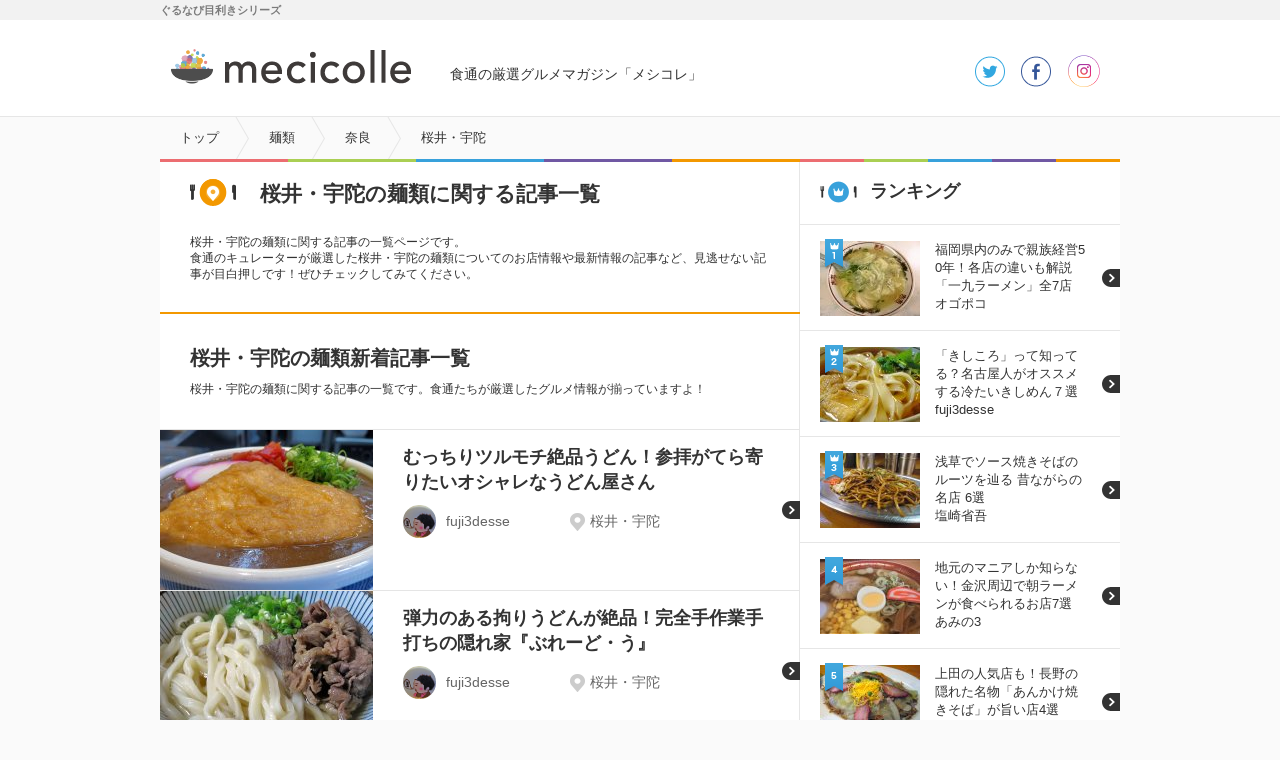

--- FILE ---
content_type: text/html
request_url: https://mecicolle.gnavi.co.jp/cat2/pref35/area556/
body_size: 58675
content:
<!DOCTYPE HTML>
<html lang="ja" dir="ltr">
<head>
<meta charset="utf-8" />
<meta name="viewport" content="width=device-width,user-scalable=no,initial-scale=1,maximum-scale=1" />
<title>桜井・宇陀の美味しい麺類 おすすめお店記事－メシコレ</title>
<meta name="description" content="食通グルメ達が「ここはオススメできる！」と太鼓判を押した、桜井・宇陀の美味しい麺類の紹介・お店記事です。「むっちりツルモチ絶品うどん！参拝がてら寄りたいオシャレなうどん屋さん」、「弾力のある拘りうどんが絶品！完全手作業手打ちの隠れ家『ぶれーど・う』」などのグルメ記事が掲載中です。"/>
<meta name="keywords" content="メシコレ,グルメ,グルメブログ,奈良,桜井・宇陀,麺類" />
<meta name="google-play-app" content="app-id=jp.co.gnavi.mecicolle"> 

<link rel="stylesheet" href="https://c-mecicolle.gnst.jp/css/common.css?1535593416" />
<link rel="stylesheet" href="https://c-mecicolle.gnst.jp/css/article.css?1539651809" />
<link rel="stylesheet" href="https://c-mecicolle.gnst.jp/css/sp_common.css?1530163534" />
<link rel="stylesheet" href="https://c-mecicolle.gnst.jp/css/sp_article.css?1542676884" />
<link rel="shortcut icon" href="https://c-mecicolle.gnst.jp/img/favicon.ico?1475547044">
<link rel="apple-touch-icon-precomposed" href="https://c-mecicolle.gnst.jp/files/apple-touch-icon-precomposed.png?1475547045">


<script src="//c-x.gnst.jp/jquery-1.8.3.js"></script>
<script src="https://c-mecicolle.gnst.jp/js/jquery.colorbox-min.js?1475547045"></script>
<script src="https://c-mecicolle.gnst.jp/js/social_count.js?1475547045"></script>

<meta property="og:title" content="桜井・宇陀の麺類に関する記事一覧 - メシコレ（mecicolle）" />
<meta property="og:type" content="website" />
<meta property="og:url" content="http://r.gnavi.co.jp/mecicolle/cat2/pref35/area556/" />
<meta property="og:image" content="https://c-mecicolle.gnst.jp/photo/report/04/bf/11607/11607_report_title_213_160.jpg?1509696005" />
<meta property="og:site_name" content="食通の厳選グルメマガジン「メシコレ」" />
<meta property="fb:app_id" content="1514919758742236" />
<!-- Begin Mieruca Embed Code -->
<script type="text/javascript" id="mierucajs" src="https://c-mecicolle.gnst.jp/js/mieruca.js?1484115219"></script>
<!-- End Mieruca Embed Code -->
<script src="//site.gnavi.co.jp/analysis/gtm_nt.js" async></script>
<script type="application/javascript" src="//anymind360.com/js/5086/ats.js"></script>
</head>
<body id="articleIndex">
<!-- facebook-jssdk -->
<div id="fb-root"></div>
<script src="https://c-mecicolle.gnst.jp/js/facebookJssdk.js?1530752884"></script>
<!-- /facebook-jssdk -->

	<!-- header -->
	<header>
<div id="header" class="header cx">
    <div id="mekiki">
         <div id="mekiki-in">ぐるなび目利きシリーズ</div>
    </div>
<div class="headerInner cx">
<div id="logo" class="cx"><a href="https://mecicolle.gnavi.co.jp/" class="cat scID" data-sc="logo"><img src="https://c-mecicolle.gnst.jp/img/cat_icon.png?1475547044" alt="メシコレ" title="メシコレ" /><span>mecicolle</span></a></div>
<p class="fc6">食通の厳選グルメマガジン「メシコレ」</p>

<div class="headerSns">
<ul>
<li class="tw"><a href="https://twitter.com/mecicolle" target="_blank">twitter</a></li>
<li class="fb"><a href="https://www.facebook.com/mecicolle" target="_blank">facebook</a></li>
<li class="instagram"><a href="https://www.instagram.com/mecicolle_gourmet/" target="_blank">instagram</a></li>
</ul>
</div>

<div>
    <div id="open-sb" class="open-sb-off">メニュー</div>
    <span class="displayAndroid navNew"></span>
</div>

</div>
<!-- /header --></div>
</header>
	<!-- /header -->

	<!-- sideMenu -->
<aside>
<div id="sideMenuWrap">
<div id="sideMenu">

	<div class="sideCat">
		<div class="osusume"><a href="#subOsusume" class="scID" data-sc="menu_recommend">おすすめ記事</a></div>
        <div class="osusume"><a href="https://mecicolle.gnavi.co.jp/cat1735/" class="scID" data-sc="menu_pickup">ピックアップ</a></div>
		<div class="newArrival"><a href="https://mecicolle.gnavi.co.jp/list/" class="scID" data-sc="menu_new">新着記事一覧</a></div>
		<div class="rank"><a href="#subRank" class="scID" data-sc="menu_ranking">ランキング</a></div>
		<div class="curator"><a href="https://mecicolle.gnavi.co.jp/curator/list/" class="scID" data-sc="menu_curator">キュレーター一覧</a></div>
	</div>

            <div class="sideCat">
            <h2>カテゴリ</h2>
                        <div class="arrow">
                <a href="https://mecicolle.gnavi.co.jp/cat1/">カフェ・スイーツ</a>
            </div>
                    <div class="arrow">
                <a href="https://mecicolle.gnavi.co.jp/cat2/">麺類</a>
            </div>
                    <div class="arrow">
                <a href="https://mecicolle.gnavi.co.jp/cat3/">和食</a>
            </div>
                    <div class="arrow">
                <a href="https://mecicolle.gnavi.co.jp/cat4/">イタリアン・フレンチ</a>
            </div>
                    <div class="arrow">
                <a href="https://mecicolle.gnavi.co.jp/cat5/">中華・エスニック</a>
            </div>
                    <div class="arrow">
                <a href="https://mecicolle.gnavi.co.jp/cat6/">肉料理</a>
            </div>
                    <div class="arrow">
                <a href="https://mecicolle.gnavi.co.jp/cat7/">魚料理</a>
            </div>
                    <div class="arrow">
                <a href="https://mecicolle.gnavi.co.jp/cat8/">お酒</a>
            </div>
                    <div class="arrow">
                <a href="https://mecicolle.gnavi.co.jp/cat9/">グルメイベント・フェス</a>
            </div>
                    <div class="arrow">
                <a href="https://mecicolle.gnavi.co.jp/cat10/">シチュエーション別グルメ</a>
            </div>
                    <div class="arrow">
                <a href="https://mecicolle.gnavi.co.jp/cat1735/">ピックアップ</a>
            </div>
                </div>
    
    <div class="sideCat">
        <h2>おすすめキーワード</h2>
        <ul class="tag cx">
            <li><a href="https://mecicolle.gnavi.co.jp/k49/">ランチ</a></li>
            <li><a href="https://mecicolle.gnavi.co.jp/k10/">ラーメン</a></li>
            <li><a href="https://mecicolle.gnavi.co.jp/k3/">パンケーキ</a></li>
            <li><a href="https://mecicolle.gnavi.co.jp/k42/">ビール</a></li>
        </ul>
    </div>

    <div class="sidePref">
        <h2>都道府県から記事を探す</h2>
        
                    <div class="arrow">
                <a href="https://mecicolle.gnavi.co.jp/pref1/">東京</a>
            </div>
            
            <dl class="borderB">
                            <dt>人気のエリア</dt>
                <dd>
                <ul class="tag cx">
                                            <li><a href="https://mecicolle.gnavi.co.jp/pref1/area2/">新宿</a></li>
                                            <li><a href="https://mecicolle.gnavi.co.jp/pref1/area1/">銀座</a></li>
                                            <li><a href="https://mecicolle.gnavi.co.jp/pref1/area6/">渋谷</a></li>
                                            <li><a href="https://mecicolle.gnavi.co.jp/pref1/area3/">恵比寿</a></li>
                                    </ul>
                </dd>
                        </dl>
                    <div class="arrow">
                <a href="https://mecicolle.gnavi.co.jp/pref3/">大阪</a>
            </div>
            
            <dl class="borderB">
                            <dt>人気のエリア</dt>
                <dd>
                <ul class="tag cx">
                                            <li><a href="https://mecicolle.gnavi.co.jp/pref3/area149/">梅田・大阪駅</a></li>
                                            <li><a href="https://mecicolle.gnavi.co.jp/pref3/area150/">なんば（難波）</a></li>
                                    </ul>
                </dd>
                        </dl>
                    <div class="arrow">
                <a href="https://mecicolle.gnavi.co.jp/pref10/">福岡</a>
            </div>
            
            <dl class="borderB">
                        </dl>
                    <div class="arrow">
                <a href="https://mecicolle.gnavi.co.jp/pref2/">神奈川</a>
            </div>
            
            <dl class="borderB">
                        </dl>
                    <div class="arrow">
                <a href="https://mecicolle.gnavi.co.jp/pref8/">千葉</a>
            </div>
            
            <dl class="borderB">
                        </dl>
                    <div class="arrow">
                <a href="https://mecicolle.gnavi.co.jp/pref4/">埼玉</a>
            </div>
            
            <dl class="borderB">
                        </dl>
                    <div class="arrow">
                <a href="https://mecicolle.gnavi.co.jp/pref5/">京都</a>
            </div>
            
            <dl class="borderB">
                        </dl>
                    <div class="arrow">
                <a href="https://mecicolle.gnavi.co.jp/pref6/">兵庫</a>
            </div>
            
            <dl class="borderB">
                        </dl>
                    <div class="arrow">
                <a href="https://mecicolle.gnavi.co.jp/pref24/">北海道</a>
            </div>
            
            <dl class="borderB">
                        </dl>
                    <div class="arrow">
                <a href="https://mecicolle.gnavi.co.jp/pref25/">青森</a>
            </div>
            
            <dl class="borderB">
                        </dl>
                    <div class="arrow">
                <a href="https://mecicolle.gnavi.co.jp/pref16/">秋田</a>
            </div>
            
            <dl class="borderB">
                        </dl>
                    <div class="arrow">
                <a href="https://mecicolle.gnavi.co.jp/pref17/">山形</a>
            </div>
            
            <dl class="borderB">
                        </dl>
                    <div class="arrow">
                <a href="https://mecicolle.gnavi.co.jp/pref26/">岩手</a>
            </div>
            
            <dl class="borderB">
                        </dl>
                    <div class="arrow">
                <a href="https://mecicolle.gnavi.co.jp/pref7/">宮城</a>
            </div>
            
            <dl class="borderB">
                        </dl>
                    <div class="arrow">
                <a href="https://mecicolle.gnavi.co.jp/pref27/">福島</a>
            </div>
            
            <dl class="borderB">
                        </dl>
                    <div class="arrow">
                <a href="https://mecicolle.gnavi.co.jp/pref18/">群馬</a>
            </div>
            
            <dl class="borderB">
                        </dl>
                    <div class="arrow">
                <a href="https://mecicolle.gnavi.co.jp/pref11/">栃木</a>
            </div>
            
            <dl class="borderB">
                        </dl>
                    <div class="arrow">
                <a href="https://mecicolle.gnavi.co.jp/pref12/">茨城</a>
            </div>
            
            <dl class="borderB">
                        </dl>
                    <div class="arrow">
                <a href="https://mecicolle.gnavi.co.jp/pref28/">新潟</a>
            </div>
            
            <dl class="borderB">
                        </dl>
                    <div class="arrow">
                <a href="https://mecicolle.gnavi.co.jp/pref19/">石川</a>
            </div>
            
            <dl class="borderB">
                        </dl>
                    <div class="arrow">
                <a href="https://mecicolle.gnavi.co.jp/pref29/">福井</a>
            </div>
            
            <dl class="borderB">
                        </dl>
                    <div class="arrow">
                <a href="https://mecicolle.gnavi.co.jp/pref30/">富山</a>
            </div>
            
            <dl class="borderB">
                        </dl>
                    <div class="arrow">
                <a href="https://mecicolle.gnavi.co.jp/pref9/">愛知</a>
            </div>
            
            <dl class="borderB">
                        </dl>
                    <div class="arrow">
                <a href="https://mecicolle.gnavi.co.jp/pref32/">岐阜</a>
            </div>
            
            <dl class="borderB">
                        </dl>
                    <div class="arrow">
                <a href="https://mecicolle.gnavi.co.jp/pref13/">静岡</a>
            </div>
            
            <dl class="borderB">
                        </dl>
                    <div class="arrow">
                <a href="https://mecicolle.gnavi.co.jp/pref33/">山梨</a>
            </div>
            
            <dl class="borderB">
                        </dl>
                    <div class="arrow">
                <a href="https://mecicolle.gnavi.co.jp/pref20/">長野</a>
            </div>
            
            <dl class="borderB">
                        </dl>
                    <div class="arrow">
                <a href="https://mecicolle.gnavi.co.jp/pref34/">滋賀</a>
            </div>
            
            <dl class="borderB">
                        </dl>
                    <div class="arrow">
                <a href="https://mecicolle.gnavi.co.jp/pref35/">奈良</a>
            </div>
            
            <dl class="borderB">
                        </dl>
                    <div class="arrow">
                <a href="https://mecicolle.gnavi.co.jp/pref21/">和歌山</a>
            </div>
            
            <dl class="borderB">
                        </dl>
                    <div class="arrow">
                <a href="https://mecicolle.gnavi.co.jp/pref31/">三重</a>
            </div>
            
            <dl class="borderB">
                        </dl>
                    <div class="arrow">
                <a href="https://mecicolle.gnavi.co.jp/pref36/">広島</a>
            </div>
            
            <dl class="borderB">
                        </dl>
                    <div class="arrow">
                <a href="https://mecicolle.gnavi.co.jp/pref37/">岡山</a>
            </div>
            
            <dl class="borderB">
                        </dl>
                    <div class="arrow">
                <a href="https://mecicolle.gnavi.co.jp/pref38/">山口</a>
            </div>
            
            <dl class="borderB">
                        </dl>
                    <div class="arrow">
                <a href="https://mecicolle.gnavi.co.jp/pref39/">島根</a>
            </div>
            
            <dl class="borderB">
                        </dl>
                    <div class="arrow">
                <a href="https://mecicolle.gnavi.co.jp/pref14/">鳥取</a>
            </div>
            
            <dl class="borderB">
                        </dl>
                    <div class="arrow">
                <a href="https://mecicolle.gnavi.co.jp/pref41/">香川</a>
            </div>
            
            <dl class="borderB">
                        </dl>
                    <div class="arrow">
                <a href="https://mecicolle.gnavi.co.jp/pref22/">愛媛</a>
            </div>
            
            <dl class="borderB">
                        </dl>
                    <div class="arrow">
                <a href="https://mecicolle.gnavi.co.jp/pref40/">徳島</a>
            </div>
            
            <dl class="borderB">
                        </dl>
                    <div class="arrow">
                <a href="https://mecicolle.gnavi.co.jp/pref42/">高知</a>
            </div>
            
            <dl class="borderB">
                        </dl>
                    <div class="arrow">
                <a href="https://mecicolle.gnavi.co.jp/pref43/">佐賀</a>
            </div>
            
            <dl class="borderB">
                        </dl>
                    <div class="arrow">
                <a href="https://mecicolle.gnavi.co.jp/pref45/">大分</a>
            </div>
            
            <dl class="borderB">
                        </dl>
                    <div class="arrow">
                <a href="https://mecicolle.gnavi.co.jp/pref23/">長崎</a>
            </div>
            
            <dl class="borderB">
                        </dl>
                    <div class="arrow">
                <a href="https://mecicolle.gnavi.co.jp/pref44/">熊本</a>
            </div>
            
            <dl class="borderB">
                        </dl>
                    <div class="arrow">
                <a href="https://mecicolle.gnavi.co.jp/pref46/">宮崎</a>
            </div>
            
            <dl class="borderB">
                        </dl>
                    <div class="arrow">
                <a href="https://mecicolle.gnavi.co.jp/pref47/">鹿児島</a>
            </div>
            
            <dl class="borderB">
                        </dl>
                    <div class="arrow">
                <a href="https://mecicolle.gnavi.co.jp/pref15/">沖縄</a>
            </div>
            
            <dl class="borderB">
                        </dl>
            </div>


</div>
</div>
</aside>
<!-- /sideMenu -->

<div id="mainContents">

	<nav>
		<div id="breadcrumbList">
			<div class="breadcrumbList cx">
				<ol>
					<li itemscope itemtype="http://data-vocabulary.org/Breadcrumb"><a itemprop="url" href="https://mecicolle.gnavi.co.jp/"><strong itemprop="title">トップ</strong></a></li>
					<li itemscope itemtype="http://data-vocabulary.org/Breadcrumb"><a itemprop="url" href="https://mecicolle.gnavi.co.jp/cat2/"><strong itemprop="title">麺類</strong></a></li>
					<li itemscope itemtype="http://data-vocabulary.org/Breadcrumb"><a itemprop="url" href="https://mecicolle.gnavi.co.jp/cat2/pref35/"><strong itemprop="title">奈良</strong></a></li>
					<li itemscope itemtype="http://data-vocabulary.org/Breadcrumb" class="last"><strong itemprop="title">桜井・宇陀</strong></li>
				</ol>
			</div>
		</div>
	</nav>
	<div id="wrapper" class="cx">
		<div class="cx">
			<div id="contents">
				<section>
					<div id="main" class="section lineL">
						<h1 class="categoryttlL al"><span class="area">桜井・宇陀の麺類に関する記事一覧</span></h1>
						<p id="tagRead">桜井・宇陀の麺類に関する記事の一覧ページです。<br>食通のキュレーターが厳選した桜井・宇陀の麺類についてのお店情報や最新情報の記事など、見逃せない記事が目白押しです！ぜひチェックしてみてください。</p>

                    <!-- 注目記事 -->

<!-- /注目記事 -->

                                            <div class="category-top-box">
                            <h2 class="category-top-box-title-s">桜井・宇陀の麺類新着記事一覧</h2>
                            <p>桜井・宇陀の麺類に関する記事の一覧です。食通たちが厳選したグルメ情報が揃っていますよ！</p>
                        </div>
                    
										<ul class="newArrivalList cx">
								<li>
		<a href="https://mecicolle.gnavi.co.jp/report/detail/11607/">
			<div class="inner">
							<div class="photo"><img src="https://c-mecicolle.gnst.jp/photo/report/04/bf/11607/11607_report_title_213_160.jpg?1509696005" alt="むっちりツルモチ絶品うどん！参拝がてら寄りたいオシャレなうどん屋さん" title="むっちりツルモチ絶品うどん！参拝がてら寄りたいオシャレなうどん屋さん" /></div>
				<div class="txt">
					<dl>
						<dt>むっちりツルモチ絶品うどん！参拝がてら寄りたいオシャレなうどん屋さん</dt>
						<dd class="cx">
							<div class="articleIndexCurator">
								<div class="curatorS">
									<img src="https://c-mecicolle.gnst.jp/photo/curator/66/7a/fmk3776/190_curator_150_150.jpg?1471403702" alt="fuji3desse" title="fuji3desse" />
								</div>
								<div class="curatorName">
									<p class="name">fuji3desse</p>
								</div>
							</div>
															<div class="mainArea">
									桜井・宇陀								</div>
																				</dd>
					</dl>
				</div>
			</div>
		</a>
	</li>
		<li>
		<a href="https://mecicolle.gnavi.co.jp/report/detail/11493/">
			<div class="inner">
							<div class="photo"><img src="https://c-mecicolle.gnst.jp/photo/report/76/ca/11493/11493_report_title_213_160.jpg?1511160311" alt="弾力のある拘りうどんが絶品！完全手作業手打ちの隠れ家『ぶれーど・う』" title="弾力のある拘りうどんが絶品！完全手作業手打ちの隠れ家『ぶれーど・う』" /></div>
				<div class="txt">
					<dl>
						<dt>弾力のある拘りうどんが絶品！完全手作業手打ちの隠れ家『ぶれーど・う』</dt>
						<dd class="cx">
							<div class="articleIndexCurator">
								<div class="curatorS">
									<img src="https://c-mecicolle.gnst.jp/photo/curator/66/7a/fmk3776/190_curator_150_150.jpg?1471403702" alt="fuji3desse" title="fuji3desse" />
								</div>
								<div class="curatorName">
									<p class="name">fuji3desse</p>
								</div>
							</div>
															<div class="mainArea">
									桜井・宇陀								</div>
																				</dd>
					</dl>
				</div>
			</div>
		</a>
	</li>
	
						</ul>

						
							<div id="paging"><dl><dd><ol><li><strong>1</strong></li></ol></dd></dl></div>
						

					<!-- main --></div>
				</section>
										<div class="relatedTagArea">
						<div class="relatedTag relatedTag-pc"><p>エリアを変更する</p><ul class="cx"><li><a href="https://mecicolle.gnavi.co.jp/cat2/pref35/area290/">奈良市</a></li><li><a href="https://mecicolle.gnavi.co.jp/cat2/pref35/area337/">生駒</a></li><li><a href="https://mecicolle.gnavi.co.jp/cat2/pref35/area371/">王寺・広陵・香芝</a></li></ul></div><div class="relatedTag relatedTag-sp"><p><span>エリアを変更する</span></p><ul class="cx"><li><a href="https://mecicolle.gnavi.co.jp/cat2/pref35/area290/">奈良市</a></li><li><a href="https://mecicolle.gnavi.co.jp/cat2/pref35/area337/">生駒</a></li><li><a href="https://mecicolle.gnavi.co.jp/cat2/pref35/area371/">王寺・広陵・香芝</a></li></ul></div>

						<div class="relatedTag relatedTag-pc"><p>桜井・宇陀の麺類に関するキーワード</p><ul class="cx"><li><a href="https://mecicolle.gnavi.co.jp/k16/pref35/area556/">うどん</a></li></ul></div><div class="relatedTag relatedTag-sp"><p><span>桜井・宇陀の麺類に関するキーワード</span></p><ul class="cx"><li><a href="https://mecicolle.gnavi.co.jp/k16/pref35/area556/">うどん</a></li></ul></div>

					</div>
														<div id="toCategoryList">
						<a href="https://mecicolle.gnavi.co.jp/cat2/">麺類一覧に戻る</a>
					</div>
					<div id="toCategoryList">
						<a href="https://mecicolle.gnavi.co.jp/pref35/area556/">桜井・宇陀一覧に戻る</a>
					</div>
				</div>

				<aside>
				<div id="sub" class="aside">
				<section class="bannerList js-bannerListWrap lineS pc__contnet">
    <ul class="js-bannerList"></ul>
</section>

<section>
<div id="subRank" class="section lineS">
<h1 class="rankttlS"><span>ランキング</span></h1>

<ul class="rankList cx">
<li class="rank1">
<a href="https://mecicolle.gnavi.co.jp/report/detail/13621/">
<div class="cx">
<p class="photo"><span>1位</span><img src="https://c-mecicolle.gnst.jp/photo/report/72/a1/13621/13621_report_title_100_75.jpg?1549528207" alt="福岡県内のみで親族経営50年！各店の違いも解説「一九ラーメン」全7店" title="福岡県内のみで親族経営50年！各店の違いも解説「一九ラーメン」全7店" /></p>
<dl>
<dt>福岡県内のみで親族経営50年！各店の違いも解説「一九ラーメン」全7店</dt>
<dd>オゴポコ</dd>
</dl>
</div>
</a>
</li>
<li class="rank2">
<a href="https://mecicolle.gnavi.co.jp/report/detail/9196/">
<div class="cx">
<p class="photo"><span>2位</span><img src="https://c-mecicolle.gnst.jp/photo/report/c8/87/9196/9196_report_title_100_75.jpg?1506081615" alt="「きしころ」って知ってる？名古屋人がオススメする冷たいきしめん７選" title="「きしころ」って知ってる？名古屋人がオススメする冷たいきしめん７選" /></p>
<dl>
<dt>「きしころ」って知ってる？名古屋人がオススメする冷たいきしめん７選</dt>
<dd>fuji3desse</dd>
</dl>
</div>
</a>
</li>
<li class="rank3">
<a href="https://mecicolle.gnavi.co.jp/report/detail/5578/">
<div class="cx">
<p class="photo"><span>3位</span><img src="https://c-mecicolle.gnst.jp/photo/report/d2/5a/5578/5578_report_title_100_75.jpg?1414549805" alt="浅草でソース焼きそばのルーツを辿る 昔ながらの名店 6選" title="浅草でソース焼きそばのルーツを辿る 昔ながらの名店 6選" /></p>
<dl>
<dt>浅草でソース焼きそばのルーツを辿る 昔ながらの名店 6選</dt>
<dd>塩崎省吾</dd>
</dl>
</div>
</a>
</li>
<li class="rank4">
<a href="https://mecicolle.gnavi.co.jp/report/detail/12476/">
<div class="cx">
<p class="photo"><span>4位</span><img src="https://c-mecicolle.gnst.jp/photo/report/4f/6e/12476/12476_report_title_100_75.jpg?1554196503" alt="地元のマニアしか知らない！金沢周辺で朝ラーメンが食べられるお店7選" title="地元のマニアしか知らない！金沢周辺で朝ラーメンが食べられるお店7選" /></p>
<dl>
<dt>地元のマニアしか知らない！金沢周辺で朝ラーメンが食べられるお店7選</dt>
<dd>あみの3</dd>
</dl>
</div>
</a>
</li>
<li class="rank5">
<a href="https://mecicolle.gnavi.co.jp/report/detail/5785/">
<div class="cx">
<p class="photo"><span>5位</span><img src="https://c-mecicolle.gnst.jp/photo/report/51/42/5785/5785_report_title_100_75.jpg?1505270703" alt="上田の人気店も！長野の隠れた名物「あんかけ焼きそば」が旨い店4選" title="上田の人気店も！長野の隠れた名物「あんかけ焼きそば」が旨い店4選" /></p>
<dl>
<dt>上田の人気店も！長野の隠れた名物「あんかけ焼きそば」が旨い店4選</dt>
<dd>塩崎省吾</dd>
</dl>
</div>
</a>
</li>
</ul>
</div>
</section>

<section>
<div id="subOsusume" class="section lineS">
<h1 class="osusumettlS"><span>おすすめ記事</span></h1>

<div class="topSubArticle cx">
<a href="https://mecicolle.gnavi.co.jp/report/detail/14098/">
<div class="topSubArticleMain">
<p class="topSubArticlePhoto"><img src="https://c-mecicolle.gnst.jp/photo/report/13/16/14098/14098_report_title_320_240.jpg?1560821405" alt="名物メニューに飲み放題付で3500円！NYの人気店が横浜にオープン！" title="名物メニューに飲み放題付で3500円！NYの人気店が横浜にオープン！" /></p>
<div class="topArticleTitle"><p>名物メニューに飲み放題付で3500円！NYの人気店が横浜にオープン！</p>
<div class="icon-pr-wrap"><span class="icon-pr">PR</span></div>
</div>
</div>
<div class="topArticleCuratorS">
<div class="curatorS"><img src="https://c-mecicolle.gnst.jp/photo/curator/de/95/edit/89_curator_76_76.jpg?1502936102" alt="メシコレ編集部" title="メシコレ編集部" /></div>
<div class="curatorName">
<p class="title">名物メニューに飲み放題付で3500円！NYの人気店が横浜にオープン！</p>
<p class="name">メシコレ編集部</p>
</div>
<div class="icon-pr-wrap"><span class="icon-pr">PR</span></div>
</div>
</a>
<!-- /topSubArticle --></div>
<div class="topSubArticle cx">
<a href="https://mecicolle.gnavi.co.jp/report/detail/14089/">
<div class="topSubArticleMain">
<p class="topSubArticlePhoto"><img src="https://c-mecicolle.gnst.jp/photo/report/f1/3b/14089/14089_report_title_320_240.jpg?1562320805" alt="お酒が飲めなくてもOK！まるでカクテルな「モクテル」と楽しむグルメ" title="お酒が飲めなくてもOK！まるでカクテルな「モクテル」と楽しむグルメ" /></p>
<div class="topArticleTitle"><p>お酒が飲めなくてもOK！まるでカクテルな「モクテル」と楽しむグルメ</p>
<div class="icon-pr-wrap"><span class="icon-pr">PR</span></div>
</div>
</div>
<div class="topArticleCuratorS">
<div class="curatorS"><img src="https://c-mecicolle.gnst.jp/photo/curator/de/95/edit/89_curator_76_76.jpg?1502936102" alt="メシコレ編集部" title="メシコレ編集部" /></div>
<div class="curatorName">
<p class="title">お酒が飲めなくてもOK！まるでカクテルな「モクテル」と楽しむグルメ</p>
<p class="name">メシコレ編集部</p>
</div>
<div class="icon-pr-wrap"><span class="icon-pr">PR</span></div>
</div>
</a>
<!-- /topSubArticle --></div>
<div class="topSubArticle cx">
<a href="https://mecicolle.gnavi.co.jp/report/detail/14073/">
<div class="topSubArticleMain">
<p class="topSubArticlePhoto"><img src="https://c-mecicolle.gnst.jp/photo/report/27/23/14073/14073_report_title_320_240.jpg?1561167003" alt="2時間で売り切れる！ラーメン好きが列をなす透明な豚骨スープのラーメン" title="2時間で売り切れる！ラーメン好きが列をなす透明な豚骨スープのラーメン" /></p>
<div class="topArticleTitle"><p>2時間で売り切れる！ラーメン好きが列をなす透明な豚骨スープのラーメン</p>
</div>
</div>
<div class="topArticleCuratorS">
<div class="curatorS"><img src="https://c-mecicolle.gnst.jp/photo/curator/24/eb/aosan1968/225_curator_76_76.jpg?1511847902" alt="あおさん" title="あおさん" /></div>
<div class="curatorName">
<p class="title">2時間で売り切れる！ラーメン好きが列をなす透明な豚骨スープのラーメン</p>
<p class="name">あおさん</p>
</div>
</div>
</a>
<!-- /topSubArticle --></div>
<div class="topSubArticle cx">
<a href="https://mecicolle.gnavi.co.jp/report/detail/12414/">
<div class="topSubArticleMain">
<p class="topSubArticlePhoto"><img src="https://c-mecicolle.gnst.jp/photo/report/70/92/12414/12414_report_title_320_240.jpg?1561622404" alt="親父のTwitter必見！日替わり「メガ盛海鮮丼」がお得すぎる居酒屋" title="親父のTwitter必見！日替わり「メガ盛海鮮丼」がお得すぎる居酒屋" /></p>
<div class="topArticleTitle"><p>親父のTwitter必見！日替わり「メガ盛海鮮丼」がお得すぎる居酒屋</p>
</div>
</div>
<div class="topArticleCuratorS">
<div class="curatorS"><img src="https://c-mecicolle.gnst.jp/photo/curator/d4/25/moja6969/214_curator_76_76.jpg?1558484101" alt="moja" title="moja" /></div>
<div class="curatorName">
<p class="title">親父のTwitter必見！日替わり「メガ盛海鮮丼」がお得すぎる居酒屋</p>
<p class="name">moja</p>
</div>
</div>
</a>
<!-- /topSubArticle --></div>
<div class="topSubArticle cx">
<a href="https://mecicolle.gnavi.co.jp/report/detail/14079/">
<div class="topSubArticleMain">
<p class="topSubArticlePhoto"><img src="https://c-mecicolle.gnst.jp/photo/report/e6/4c/14079/14079_report_title_320_240.jpg?1561622406" alt="鶏料理の無限の可能性を感じる…！鶏肉を変幻自在に調理する『鶏くるり』" title="鶏料理の無限の可能性を感じる…！鶏肉を変幻自在に調理する『鶏くるり』" /></p>
<div class="topArticleTitle"><p>鶏料理の無限の可能性を感じる…！鶏肉を変幻自在に調理する『鶏くるり』</p>
</div>
</div>
<div class="topArticleCuratorS">
<div class="curatorS"><img src="https://c-mecicolle.gnst.jp/photo/curator/8f/f3/joe/64_curator_76_76.jpg?1511157602" alt="矢吹純（JOE）" title="矢吹純（JOE）" /></div>
<div class="curatorName">
<p class="title">鶏料理の無限の可能性を感じる…！鶏肉を変幻自在に調理する『鶏くるり』</p>
<p class="name">矢吹純（JOE）</p>
</div>
</div>
</a>
<!-- /topSubArticle --></div>
<div class="topSubArticle cx">
<a href="https://mecicolle.gnavi.co.jp/report/detail/14069/">
<div class="topSubArticleMain">
<p class="topSubArticlePhoto"><img src="https://c-mecicolle.gnst.jp/photo/report/75/14/14069/14069_report_title_320_240.jpg?1561536005" alt="札幌から1時間半かけていく価値あり！秘境で味わえる「スパイスカレー」" title="札幌から1時間半かけていく価値あり！秘境で味わえる「スパイスカレー」" /></p>
<div class="topArticleTitle"><p>札幌から1時間半かけていく価値あり！秘境で味わえる「スパイスカレー」</p>
</div>
</div>
<div class="topArticleCuratorS">
<div class="curatorS"><img src="https://c-mecicolle.gnst.jp/photo/curator/4f/87/nao/202_curator_76_76.jpg?1557801901" alt="nao@hokkaido" title="nao@hokkaido" /></div>
<div class="curatorName">
<p class="title">札幌から1時間半かけていく価値あり！秘境で味わえる「スパイスカレー」</p>
<p class="name">nao@hokkaido</p>
</div>
</div>
</a>
<!-- /topSubArticle --></div>
<div class="topSubArticle cx">
<a href="https://mecicolle.gnavi.co.jp/report/detail/13882/">
<div class="topSubArticleMain">
<p class="topSubArticlePhoto"><img src="https://c-mecicolle.gnst.jp/photo/report/b7/cd/13882/13882_report_title_320_240.jpg?1556092804" alt="焼肉にステーキ・とんかつ！お財布に優しく美味しい肉料理が味わえる6軒" title="焼肉にステーキ・とんかつ！お財布に優しく美味しい肉料理が味わえる6軒" /></p>
<div class="topArticleTitle"><p>焼肉にステーキ・とんかつ！お財布に優しく美味しい肉料理が味わえる6軒</p>
</div>
</div>
<div class="topArticleCuratorS">
<div class="curatorS"><img src="https://c-mecicolle.gnst.jp/photo/curator/de/95/edit/89_curator_76_76.jpg?1502936102" alt="メシコレ編集部" title="メシコレ編集部" /></div>
<div class="curatorName">
<p class="title">焼肉にステーキ・とんかつ！お財布に優しく美味しい肉料理が味わえる6軒</p>
<p class="name">メシコレ編集部</p>
</div>
</div>
</a>
<!-- /topSubArticle --></div>
<div class="topSubArticle cx">
<a href="https://mecicolle.gnavi.co.jp/report/detail/13979/">
<div class="topSubArticleMain">
<p class="topSubArticlePhoto"><img src="https://c-mecicolle.gnst.jp/photo/report/d3/63/13979/13979_report_title_320_240.jpg?1558512004" alt="池袋でひとりごはんにオススメの6軒！一人飲みにラーメン・イタリアンも" title="池袋でひとりごはんにオススメの6軒！一人飲みにラーメン・イタリアンも" /></p>
<div class="topArticleTitle"><p>池袋でひとりごはんにオススメの6軒！一人飲みにラーメン・イタリアンも</p>
</div>
</div>
<div class="topArticleCuratorS">
<div class="curatorS"><img src="https://c-mecicolle.gnst.jp/photo/curator/de/95/edit/89_curator_76_76.jpg?1502936102" alt="メシコレ編集部" title="メシコレ編集部" /></div>
<div class="curatorName">
<p class="title">池袋でひとりごはんにオススメの6軒！一人飲みにラーメン・イタリアンも</p>
<p class="name">メシコレ編集部</p>
</div>
</div>
</a>
<!-- /topSubArticle --></div>

</div>
</section>

<!-- 注目記事(PR) -->
<section>
<div class="section lineS" id="subRank">
  <h1 class="noticeTtl"><span>注目記事</span></h1>
  <ul class="rankList cx">
    <li><a href="https://mecicolle.gnavi.co.jp/report/detail/14098/">
        <div class="cx">
          <p class="photo"><img src="https://c-mecicolle.gnst.jp/photo/report/13/16/14098/14098_report_title_100_75.jpg?1560821405" alt="名物メニューに飲み放題付で3500円！NYの人気店が横浜にオープン！" title="名物メニューに飲み放題付で3500円！NYの人気店が横浜にオープン！" /></p>
          <dl>
            <dt>名物メニューに飲み放題付で3500円！NYの人気店が横浜にオープン！</dt>
            <dd>メシコレ編集部</dd>
            <dd>
              <div class="icon-pr-wrap"><span class="icon-pr">PR</span></div>
            </dd>
          </dl>
        </div></a></li>
  </ul>
</div>
</section>
<!-- /注目記事(PR) -->

<section>
<div id="subCurator" class="section lineS">
<h1 class="curatorttlS"><span>おすすめキュレーター</span></h1>

<ul class="cx">
<li><a href="https://mecicolle.gnavi.co.jp/curator/nori-maga/"><img src="https://c-mecicolle.gnst.jp/photo/curator/5a/bf/nori-maga/229_curator_76_76.jpg?1566202501" alt="のりたろう" title="のりたろう" /><span>のりたろう</span></a></li>
<li><a href="https://mecicolle.gnavi.co.jp/curator/kuronekocafe/"><img src="https://c-mecicolle.gnst.jp/photo/curator/26/ad/kuronekocafe/66_curator_76_76.jpg?1550034902" alt="ミスター黒猫" title="ミスター黒猫" /><span>ミスター黒猫</span></a></li>
<li><a href="https://mecicolle.gnavi.co.jp/curator/tacchans-pcc/"><img src="https://c-mecicolle.gnst.jp/photo/curator/ae/02/tacchans-pcc/54_curator_76_76.jpg?1434625202" alt="たっちゃんずパンケーキ部" title="たっちゃんずパンケーキ部" /><span>たっちゃんずパンケーキ部</span></a></li>
<li><a href="https://mecicolle.gnavi.co.jp/curator/rawota/"><img src="https://c-mecicolle.gnst.jp/photo/curator/d4/3c/rawota/55_curator_76_76.jpg?1504140315" alt="山本剛志" title="山本剛志" /><span>山本剛志</span></a></li>
<li><a href="https://mecicolle.gnavi.co.jp/curator/hmatsu/"><img src="https://c-mecicolle.gnst.jp/photo/curator/86/f0/hmatsu/51_curator_76_76.jpg?1514363402" alt="カレー細胞（H.Matsu）" title="カレー細胞（H.Matsu）" /><span>カレー細胞（H.Matsu）</span></a></li>
<li><a href="https://mecicolle.gnavi.co.jp/curator/kanpainayu/"><img src="https://c-mecicolle.gnst.jp/photo/curator/8f/b1/kanpainayu/58_curator_76_76.jpg?1507011047" alt="塩見なゆ" title="塩見なゆ" /><span>塩見なゆ</span></a></li>
<li><a href="https://mecicolle.gnavi.co.jp/curator/kazukazu/"><img src="https://c-mecicolle.gnst.jp/photo/curator/95/bf/kazukazu/88_curator_76_76.jpg?1503310501" alt="kazukazu" title="kazukazu" /><span>kazukazu</span></a></li>
<li><a href="https://mecicolle.gnavi.co.jp/curator/kie/"><img src="https://c-mecicolle.gnst.jp/photo/curator/27/f0/kie/110_curator_76_76.jpg?1529976602" alt="KIE" title="KIE" /><span>KIE</span></a></li>
<li><a href="https://mecicolle.gnavi.co.jp/curator/tonaka1969/"><img src="https://c-mecicolle.gnst.jp/photo/curator/14/77/tonaka1969/156_curator_76_76.jpg?1467599402" alt="レインボー" title="レインボー" /><span>レインボー</span></a></li>
<li><a href="https://mecicolle.gnavi.co.jp/curator/89004v/"><img src="https://c-mecicolle.gnst.jp/photo/curator/fb/62/89004v/208_curator_76_76.jpg?1503879303" alt="nori" title="nori" /><span>nori</span></a></li>
<li><a href="https://mecicolle.gnavi.co.jp/curator/charagourme/"><img src="https://c-mecicolle.gnst.jp/photo/curator/18/b4/charagourme/192_curator_76_76.jpg?1472176802" alt="チャラ" title="チャラ" /><span>チャラ</span></a></li>
<li><a href="https://mecicolle.gnavi.co.jp/curator/jonny/"><img src="https://c-mecicolle.gnst.jp/photo/curator/17/f1/jonny/167_curator_76_76.jpg?1509335101" alt="InazumaJohnny" title="InazumaJohnny" /><span>InazumaJohnny</span></a></li>
<li><a href="https://mecicolle.gnavi.co.jp/curator/mosaotv/"><img src="https://c-mecicolle.gnst.jp/photo/curator/68/3a/mosaotv/161_curator_76_76.jpg?1434088803" alt="モサオ" title="モサオ" /><span>モサオ</span></a></li>
<li><a href="https://mecicolle.gnavi.co.jp/curator/aminosan111/"><img src="https://c-mecicolle.gnst.jp/photo/curator/3e/b6/aminosan111/218_curator_76_76.jpg?1523846701" alt="あみの3" title="あみの3" /><span>あみの3</span></a></li>
<li><a href="https://mecicolle.gnavi.co.jp/curator/benkichi-7/"><img src="https://c-mecicolle.gnst.jp/photo/curator/e8/53/benkichi-7/174_curator_76_76.jpg?1503879303" alt="べんきちどんぶり" title="べんきちどんぶり" /><span>べんきちどんぶり</span></a></li>
<li><a href="https://mecicolle.gnavi.co.jp/curator/sillybubly/"><img src="https://c-mecicolle.gnst.jp/photo/curator/21/46/sillybubly/154_curator_76_76.jpg?1527732901" alt="まいたん" title="まいたん" /><span>まいたん</span></a></li>
</ul>

<div class="moreCuratorBtn"><a href="https://mecicolle.gnavi.co.jp/curator/list/">キュレーター一覧</a></div>
</div>
</section>

<section>
<div id="subArticleCategory" class="section lineS">
<h1 class="articleCategoryttlS"><span>カテゴリ</span></h1>

<ul class="articleCategoryArea cx">
<li><a href="https://mecicolle.gnavi.co.jp/cat1/">カフェ・スイーツ</a></li>
<li><a href="https://mecicolle.gnavi.co.jp/cat2/">麺類</a></li>
<li><a href="https://mecicolle.gnavi.co.jp/cat3/">和食</a></li>
<li><a href="https://mecicolle.gnavi.co.jp/cat4/">イタリアン・フレンチ</a></li>
<li><a href="https://mecicolle.gnavi.co.jp/cat5/">中華・エスニック</a></li>
<li><a href="https://mecicolle.gnavi.co.jp/cat6/">肉料理</a></li>
<li><a href="https://mecicolle.gnavi.co.jp/cat7/">魚料理</a></li>
<li><a href="https://mecicolle.gnavi.co.jp/cat8/">お酒</a></li>
<li><a href="https://mecicolle.gnavi.co.jp/cat9/">グルメイベント・フェス</a></li>
<li><a href="https://mecicolle.gnavi.co.jp/cat10/">シチュエーション別グルメ</a></li>
<li><a href="https://mecicolle.gnavi.co.jp/cat1735/">ピックアップ</a></li>
</ul>

</div>
</section>

<section class="bannerList js-bannerListWrap sp__contnet">
    <ul class="js-bannerList"></ul>
</section>



<section>
<div id="subCategory" class="section">
<h1 class="categoryttlS"><span>おすすめキーワード</span></h1>

<ul class="tag cx">
<li><a href="https://mecicolle.gnavi.co.jp/k49/">ランチ</a></li>
<li><a href="https://mecicolle.gnavi.co.jp/k10/">ラーメン</a></li>
<li><a href="https://mecicolle.gnavi.co.jp/k3/">パンケーキ</a></li>
<li><a href="https://mecicolle.gnavi.co.jp/k42/">ビール</a></li>
</ul>

</div>
</section>
    
<section>
    
    <div id="subPrefCategory" class="section">
        <h1 class="prefCategoryttlS"><span>都道府県から記事を探す</span></h1>

                <div class="pref ">
                    <a href="https://mecicolle.gnavi.co.jp/pref1/">東京</a>
                </div>
                
                <dl>
                                        <dt>人気のエリア</dt>
                    <dd>
                        <ul class="tag cx">
                                                        <li><a href="https://mecicolle.gnavi.co.jp/pref1/area2/">新宿</a></li>
                                                        <li><a href="https://mecicolle.gnavi.co.jp/pref1/area1/">銀座</a></li>
                                                        <li><a href="https://mecicolle.gnavi.co.jp/pref1/area6/">渋谷</a></li>
                                                        <li><a href="https://mecicolle.gnavi.co.jp/pref1/area3/">恵比寿</a></li>
                                                    </ul>
                    </dd>
                                    </dl>
                
                <div class="pref ">
                    <a href="https://mecicolle.gnavi.co.jp/pref3/">大阪</a>
                </div>
                
                <dl>
                                        <dt>人気のエリア</dt>
                    <dd>
                        <ul class="tag cx">
                                                        <li><a href="https://mecicolle.gnavi.co.jp/pref3/area149/">梅田・大阪駅</a></li>
                                                        <li><a href="https://mecicolle.gnavi.co.jp/pref3/area150/">なんば（難波）</a></li>
                                                    </ul>
                    </dd>
                                    </dl>
                
                <div class="pref border">
                    <a href="https://mecicolle.gnavi.co.jp/pref10/">福岡</a>
                </div>
                
                <dl>
                                    </dl>
                
                <div class="pref border">
                    <a href="https://mecicolle.gnavi.co.jp/pref2/">神奈川</a>
                </div>
                
                <dl>
                                    </dl>
                
                <div class="pref border">
                    <a href="https://mecicolle.gnavi.co.jp/pref8/">千葉</a>
                </div>
                
                <dl>
                                    </dl>
                
                <div class="pref border">
                    <a href="https://mecicolle.gnavi.co.jp/pref4/">埼玉</a>
                </div>
                
                <dl>
                                    </dl>
                
                <div class="pref border">
                    <a href="https://mecicolle.gnavi.co.jp/pref5/">京都</a>
                </div>
                
                <dl>
                                    </dl>
                
                <div class="pref border">
                    <a href="https://mecicolle.gnavi.co.jp/pref6/">兵庫</a>
                </div>
                
                <dl>
                                    </dl>
                
                <div class="pref border">
                    <a href="https://mecicolle.gnavi.co.jp/pref24/">北海道</a>
                </div>
                
                <dl>
                                    </dl>
                
                <div class="pref border">
                    <a href="https://mecicolle.gnavi.co.jp/pref25/">青森</a>
                </div>
                
                <dl>
                                    </dl>
                
                <div class="pref border">
                    <a href="https://mecicolle.gnavi.co.jp/pref16/">秋田</a>
                </div>
                
                <dl>
                                    </dl>
                
                <div class="pref border">
                    <a href="https://mecicolle.gnavi.co.jp/pref17/">山形</a>
                </div>
                
                <dl>
                                    </dl>
                
                <div class="pref border">
                    <a href="https://mecicolle.gnavi.co.jp/pref26/">岩手</a>
                </div>
                
                <dl>
                                    </dl>
                
                <div class="pref border">
                    <a href="https://mecicolle.gnavi.co.jp/pref7/">宮城</a>
                </div>
                
                <dl>
                                    </dl>
                
                <div class="pref border">
                    <a href="https://mecicolle.gnavi.co.jp/pref27/">福島</a>
                </div>
                
                <dl>
                                    </dl>
                
                <div class="pref border">
                    <a href="https://mecicolle.gnavi.co.jp/pref18/">群馬</a>
                </div>
                
                <dl>
                                    </dl>
                
                <div class="pref border">
                    <a href="https://mecicolle.gnavi.co.jp/pref11/">栃木</a>
                </div>
                
                <dl>
                                    </dl>
                
                <div class="pref border">
                    <a href="https://mecicolle.gnavi.co.jp/pref12/">茨城</a>
                </div>
                
                <dl>
                                    </dl>
                
                <div class="pref border">
                    <a href="https://mecicolle.gnavi.co.jp/pref28/">新潟</a>
                </div>
                
                <dl>
                                    </dl>
                
                <div class="pref border">
                    <a href="https://mecicolle.gnavi.co.jp/pref19/">石川</a>
                </div>
                
                <dl>
                                    </dl>
                
                <div class="pref border">
                    <a href="https://mecicolle.gnavi.co.jp/pref29/">福井</a>
                </div>
                
                <dl>
                                    </dl>
                
                <div class="pref border">
                    <a href="https://mecicolle.gnavi.co.jp/pref30/">富山</a>
                </div>
                
                <dl>
                                    </dl>
                
                <div class="pref border">
                    <a href="https://mecicolle.gnavi.co.jp/pref9/">愛知</a>
                </div>
                
                <dl>
                                    </dl>
                
                <div class="pref border">
                    <a href="https://mecicolle.gnavi.co.jp/pref32/">岐阜</a>
                </div>
                
                <dl>
                                    </dl>
                
                <div class="pref border">
                    <a href="https://mecicolle.gnavi.co.jp/pref13/">静岡</a>
                </div>
                
                <dl>
                                    </dl>
                
                <div class="pref border">
                    <a href="https://mecicolle.gnavi.co.jp/pref33/">山梨</a>
                </div>
                
                <dl>
                                    </dl>
                
                <div class="pref border">
                    <a href="https://mecicolle.gnavi.co.jp/pref20/">長野</a>
                </div>
                
                <dl>
                                    </dl>
                
                <div class="pref border">
                    <a href="https://mecicolle.gnavi.co.jp/pref34/">滋賀</a>
                </div>
                
                <dl>
                                    </dl>
                
                <div class="pref border">
                    <a href="https://mecicolle.gnavi.co.jp/pref35/">奈良</a>
                </div>
                
                <dl>
                                    </dl>
                
                <div class="pref border">
                    <a href="https://mecicolle.gnavi.co.jp/pref21/">和歌山</a>
                </div>
                
                <dl>
                                    </dl>
                
                <div class="pref border">
                    <a href="https://mecicolle.gnavi.co.jp/pref31/">三重</a>
                </div>
                
                <dl>
                                    </dl>
                
                <div class="pref border">
                    <a href="https://mecicolle.gnavi.co.jp/pref36/">広島</a>
                </div>
                
                <dl>
                                    </dl>
                
                <div class="pref border">
                    <a href="https://mecicolle.gnavi.co.jp/pref37/">岡山</a>
                </div>
                
                <dl>
                                    </dl>
                
                <div class="pref border">
                    <a href="https://mecicolle.gnavi.co.jp/pref38/">山口</a>
                </div>
                
                <dl>
                                    </dl>
                
                <div class="pref border">
                    <a href="https://mecicolle.gnavi.co.jp/pref39/">島根</a>
                </div>
                
                <dl>
                                    </dl>
                
                <div class="pref border">
                    <a href="https://mecicolle.gnavi.co.jp/pref14/">鳥取</a>
                </div>
                
                <dl>
                                    </dl>
                
                <div class="pref border">
                    <a href="https://mecicolle.gnavi.co.jp/pref41/">香川</a>
                </div>
                
                <dl>
                                    </dl>
                
                <div class="pref border">
                    <a href="https://mecicolle.gnavi.co.jp/pref22/">愛媛</a>
                </div>
                
                <dl>
                                    </dl>
                
                <div class="pref border">
                    <a href="https://mecicolle.gnavi.co.jp/pref40/">徳島</a>
                </div>
                
                <dl>
                                    </dl>
                
                <div class="pref border">
                    <a href="https://mecicolle.gnavi.co.jp/pref42/">高知</a>
                </div>
                
                <dl>
                                    </dl>
                
                <div class="pref border">
                    <a href="https://mecicolle.gnavi.co.jp/pref43/">佐賀</a>
                </div>
                
                <dl>
                                    </dl>
                
                <div class="pref border">
                    <a href="https://mecicolle.gnavi.co.jp/pref45/">大分</a>
                </div>
                
                <dl>
                                    </dl>
                
                <div class="pref border">
                    <a href="https://mecicolle.gnavi.co.jp/pref23/">長崎</a>
                </div>
                
                <dl>
                                    </dl>
                
                <div class="pref border">
                    <a href="https://mecicolle.gnavi.co.jp/pref44/">熊本</a>
                </div>
                
                <dl>
                                    </dl>
                
                <div class="pref border">
                    <a href="https://mecicolle.gnavi.co.jp/pref46/">宮崎</a>
                </div>
                
                <dl>
                                    </dl>
                
                <div class="pref border">
                    <a href="https://mecicolle.gnavi.co.jp/pref47/">鹿児島</a>
                </div>
                
                <dl>
                                    </dl>
                
                <div class="pref border">
                    <a href="https://mecicolle.gnavi.co.jp/pref15/">沖縄</a>
                </div>
                
                <dl>
                                    </dl>
                
                
    </div>
</section>



<section>
<div id="subBtns" class="section">
</div>
</section>

				</div>
				</aside>

			</div>
		<div id="pageTop"><a href="#page"><span>↑</span></a></div>
	<!-- wrapper --></div>

<!-- footer -->
<div id="mecicolleFollow">
<div class="inner">
<p>メシコレのアカウントをフォロー</p>

<div id="footerSns-sp">
<ul>
<li class="tw"><a href="https://twitter.com/mecicolle" target="_blank">twitter</a></li>
<li class="fb"><a href="https://www.facebook.com/mecicolle" target="_blank">facebook</a></li>
<li class="instagram"><a href="https://www.instagram.com/mecicolle_gourmet/" target="_blank">instagram</a></li>
</ul>
</div>


<div id="footerSnsWidget">
<ul class="cx">
<li id="fbWidget"><div class="fb-page" data-href="https://www.facebook.com/mecicolle" data-tabs="timeline" data-width="300" data-height="360" data-hide-cover="false" data-show-facepile="false"><div class="fb-xfbml-parse-ignore"><blockquote cite="https://www.facebook.com/mecicolle"><a href="https://www.facebook.com/mecicolle">メシコレ</a></blockquote></div></div></li>

<li id="twWidget"><a class="twitter-timeline"  href="https://twitter.com/mecicolle" height="360" data-chrome="nofooter">@mecicolle からのツイート</a>
<script>!function(d,s,id){var js,fjs=d.getElementsByTagName(s)[0],p=/^http:/.test(d.location)?'http':'https';if(!d.getElementById(id)){js=d.createElement(s);js.id=id;js.src=p+"://platform.twitter.com/widgets.js";fjs.parentNode.insertBefore(js,fjs);}}(document,"script","twitter-wjs");</script>
</li>

<li id="instagramWidget">
<a href="https://www.instagram.com/mecicolle_gourmet/" target="_blank">
<img src="https://c-mecicolle.gnst.jp/img/instagram_failure.png?1504141868" width="300" height="376"></img>
</a>
</li>

</ul>
</div>

</div>
</div>
<footer>
<div id="footer" class="footer">
<div id="footerNav" class="cx">



<div class="inner">
<ul class="cx">
<li class="backHome"><a href="https://www.gnavi.co.jp/">ぐるなびHOME</a></li>
<li><a href="https://mecicolle.gnavi.co.jp/about.html">メシコレとは</a></li>
<li><a href="http://www.gnavi.co.jp/mekiki-series/" target="_blank">ぐるなび目利きシリーズ</a></li>
<!--<li><a href="#">利用規約</a></li>-->
<!--<li><a href="#">ヘルプ</a></li>-->
<li class="backHome-sp"><a href="https://www.gnavi.co.jp/">ぐるなびHOME</a></li>
</ul>
</div>

<address>Copyright&copy; Gurunavi, Inc. All rights reserved.</address>
</div>
<!-- footer --></div>
</footer>
<!-- /footer -->

<!-- mainContents --></div>

<script src="https://c-mecicolle.gnst.jp/js/script.js?1628129228"></script>
<script>
</script>

<!-- Yahoo! JAPAN -->
<script type="text/javascript">
  (function () {
    var tagjs = document.createElement("script");
    var s = document.getElementsByTagName("script")[0];
    tagjs.async = true;
    tagjs.src = "//s.yjtag.jp/tag.js#site=lFzW2Bn";
    s.parentNode.insertBefore(tagjs, s);
  }());
</script>
<noscript>
  <iframe src="//s.thebrighttag.com/iframe?c=lFzW2Bn" width="1" height="1" frameborder="0" scrolling="no" marginheight="0" marginwidth="0"></iframe>
</noscript>


<!-- / Yahoo! JAPAN -->
<script src="//site.gnavi.co.jp/analysis/ga_measure.js" async></script>
</body>
</html>


--- FILE ---
content_type: text/css
request_url: https://c-mecicolle.gnst.jp/css/article.css?1539651809
body_size: 4779
content:
@charset "utf-8";

/* =========================================================
	1.article
========================================================= */

.articleShare .twShare span,
.articleShare .fbShare span {
	background: url(../img/parts.png) no-repeat;
}

.articleShare .twShare span em,
.articleShare .fbShare span em{
	display: inline-block;
	*display: inline;
	*zoom: 1;
}

.articleShare .lineShare {
	display: none;
}

.articleMainPhoto {
	margin-bottom: 25px;
}

.articleMainPhoto-sp {
	display: none;
}

.mainTitle {
	font-size: 24px;
	font-weight: bold;
	line-height: 1.5;
}

.mainTitle,
.date {
	padding: 0 30px 15px;
}

.date span {
	padding: 0 10px;
	color: #cccccc;
}

.date .icon-pr {
	margin-left: 10px;
}

.mainDescription {
  background-color: #ededed;
  font-size: 12px;
  margin-bottom: 30px;
  line-height: 1.9;
  padding: 30px;
}

.mainDescriptionTitle {
  font-weight: 600;
  display: block;
  margin-bottom: 6px;
}

#main,
.articleCuratorCover,
.introduceShop,
.articleShare,
#contents .articleMatome.borderB,
.articleMatomeShop.borderB {
	border-bottom: 1px solid #e6e6e6;
}

.articleCurator {
	background: url(../img/arrow01.png) right center no-repeat;
	width:449px;
	float:left;
	border-right: 1px solid #e6e6e6;
}

.articleCurator a {
	display: block;
	padding: 20px 30px 0 30px;
	height:110px;
}

.articleCurator a:hover {
	-moz-box-shadow: 1px 1px 5px 0 #ccc;
	-webkit-box-shadow: 1px 1px 5px 0 #ccc;
	box-shadow: 1px 1px 5px 0 #ccc;
}

.articleShare {
	padding: 40px 30px;
}

.articleShareFbBnr {
	display: table;
	height: 150px;
	padding: 40px 30px 0;
}

.articleShareFbBnrImg {
	background-size: cover;
	background-position: center;
	display: table-cell;
	height: 150px;
	width: 270px;
}

.articleShareFbBnrBtn {
	background-color: #eee;
	box-sizing: border-box;
	color: #333;
	display: table-cell;
	font-size: 20px;
	padding: 29px 0 20px 55px;
	width: 310px;
}

.articleShareFbBnrBtnTxt {
	display: block;
	margin-bottom: 20px;
}

.articleTxt{
	padding: 40px 30px 0 30px;
}
.article{
	padding-bottom:20px;
}

.articleCurator .curatorL {
	padding: 0 10px 0 0;
}

.articleCurator .curatorL img {
	width: 76px;
	height: 76px;
}

.articleCurator .curatorName .name {
	font-size: 18px;
	font-weight: bold;
	padding-bottom: 10px;
}

.articleCurator .curatorName .catch {
	color: #666;
	font-size: 14px;
	padding-bottom: 6px;
	width:300px;
}

.article p {
	font-size: 14px;
	line-height: 1.8;
	padding-bottom: 20px;
}

.article p a {
	text-decoration:underline;
	color: #38a1db;
}

.articleCuratorCover {
	border-bottom: 1px solid #e6e6e6;
}

.articleCuratorCover .pc {
	display: block;
}

.articleCuratorCover .sp {
	display: none;
}

.curatorFollowBtn {
	display: block;
	width: 189px;
	float: right;
	background: url(../img/icon03.png) center 21px no-repeat;
	padding:72px 0 0 0;
	text-align:center;
	height:58px;
}
.curatorFollowBtn:hover {
	-moz-box-shadow: 1px 1px 5px 0 #ccc;
	-webkit-box-shadow: 1px 1px 5px 0 #ccc;
	box-shadow: 1px 1px 5px 0 #ccc;
}

.introduceShop {
	padding: 40px 30px 0;
}

.introduceShopLink {
	padding-bottom: 35px;
}

.introduceShop h1,
.articleShare p,
#curatorNewArrival h1 {
	font-size: 18px;
	font-weight: bold;
	margin-bottom: 30px;
}

.introduceShopLinkItem {
	background: url(../img/arrow08.png) 540px center no-repeat #efefef;
	-moz-border-radius: 3px 3px 0 0;
	-webkit-border-radius: 3px 3px 0 0;
	border-radius: 3px 3px 0 0;
	display: block;
}

.introduceShopLinkItem > .introduceShopLinkTitle {
	background: none;
}

.introduceShopLinkTitle {
	background: #efefef;
	-moz-border-radius: 3px 3px 0 0;
	-webkit-border-radius: 3px 3px 0 0;
	border-radius: 3px 3px 0 0;
	border-bottom: 3px solid #e6e6e6;
	color: #333;
	font-weight: bold;
	padding: 30px 20px 27px 30px;
}

.introduceShopLinkUnavailable .introduceShopLinkTitle {
	-moz-border-radius: 3px;
	-webkit-border-radius: 3px;
	border-radius: 3px;
	border-bottom: 0;
}

.introduceShopLinkTitle dt {
	font-size: 20px;
	font-weight: bold;
	margin-bottom: 12px;
}

.introduceShopLinkTitle .cat {
	border: 1px solid #fe808b;
	-moz-border-radius: 3px;
	-webkit-border-radius: 3px;
	border-radius: 3px;
	color: #fe808b;
	font-size: 11px;
	margin-right: 9px;
	padding: 0 10px;
}

.introduceShopLinkUnavailable .introduceShopLinkUnavailableTxt {
	color: #666;
	font-size: 11px;
	padding: 10px 0 0;
}

.introduceShopLinkBody {
	border: 1px solid #e7e7e7;
	border-width: 0 1px 1px;
	-moz-border-radius: 0 0 3px 3px;
	-webkit-border-radius: 0 0 3px 3px;
	border-radius: 0 0 3px 3px;
	padding: 20px;
}

.introduceShopLinkPointStore {
	background-color: #fff;
	border: 1px solid #efefef;
	-moz-border-radius: 14px;
	-webkit-border-radius: 14px;
	border-radius: 14px;
	color: #00a2de;
	display: block;
	font-size: 12px;
	font-weight: 700;
	margin-left: -64px;
	padding: 4px 15px;
	position: absolute;
	top: -14px;
	left: 50%;
	z-index: 1;
}

.introduceShopLinkPointStore:after {
	content: "";
	position: absolute;
	left: 50%;
	margin-left: -9px;
	width: 0px;
	height: 0px;
	border-style: solid;
	border-width: 6px 4px 0 4px;
	border-color: #fff transparent transparent transparent;
	top: 24px;
	z-index: 1;
}

.introduceShopLinkPointStore:before {
	content: "";
	position: absolute;
	left: 50%;
	margin-left: -11px;
	width: 0px;
	height: 0px;
	border-style: solid;
	border-width: 8px 6px 0 6px;
	border-color: #efefef transparent transparent transparent;
	top: 24px;
	z-index: 1;
}

.introduceShopLinkPrice {
	font-size: 14px;
	margin-top: 2px;
}

.introduceShopLinkPrice span {
	padding-left: 24px;
}

.introduceShopLinkPrice span:not(:first-child) {
	margin-left: 14px;
}

.introduceShopLinkPriceNoon {
	background: url(../img/icon_noon.png) left center no-repeat;
}

.introduceShopLinkPriceNight {
	background: url(../img/icon_night.png) left center no-repeat;
}

.introduceShopLinkBodyReserve:after {
	content: '';
	display: block;
	clear: both;
}

.introduceShopLinkBodyReserveNet {
	float: left;
	text-align: center;
	position: relative;
	width: 270px;
}

.introduceShopLinkBodyReserveNet a {
	background: url(../img/arrow02-s.png) 240px center no-repeat #ec6d71;
	background-size: auto 14px;
	-moz-border-radius: 3px;
	-webkit-border-radius: 3px;
	border-radius: 3px;
	-moz-box-shadow: 0 3px 0 0 #ba5659;
	-webkit-box-shadow: 0 3px 0 0 #ba5659;
	box-shadow: 0 3px 0 0 #ba5659;
	box-sizing: border-box;
	color: #fff;
	display: block;
	font-size: 16px;
	padding: 19px;
}

.introduceShopLinkBodyReserveNet + .introduceShopLinkBodyReserveTelPc {
	background-position: 48px center;
	box-sizing: border-box;
	float: right;
	text-align: center;
	width: 260px;
}

.introduceShopLinkBodyReserveTelPc {
	background: url(../img/icon_tel_pc.png) 18px center no-repeat;
	border: 1px solid #e7e7e7;
	-moz-border-radius: 3px;
	-webkit-border-radius: 3px;
	border-radius: 3px;
	color: #303030;
	font-size: 16px;
	font-weight: 700;
	padding: 19.5px 20px 19.5px 58px;
}

.introduceShopLinkBodyReserveTelSp {
	display: none;
}

.introduceShopLinkBodyList {
	color: #666;
	clear: both;
	font-size: 14px;
	margin-top: 20px;
}

.introduceShopLinkBodyList + .introduceShopLinkBodyList {
	margin-top: 30px;
}

.introduceShopLinkBodyList dt {
	float: left;
	padding-left: 9px;
}

.introduceShopLinkBodyList dd {
	padding-left: 95px;
	word-break: normal;
}

.introduceShopLinkBodyListMap {
	margin-top: 12px;
}

.introduceShopLinkBodyListMap a {
	background: url(../img/icon_map.png) 11px center no-repeat #666;
	background-size: 10px 14px;
	-moz-border-radius: 5px;
	-webkit-border-radius: 5px;
	border-radius: 5px;
	color: #fff;
	font-size: 12px;
	padding: 5px 10px 5px 28px;
}

.introduceShopLinkBodyList--slideDown {
	border-top: 1px solid #e7e7e7;
	cursor: pointer;
	display: block;
	padding: 20px 20px 1px;
	margin: 20px -20px 0;
	text-align: center;
}

.introduceShopLinkBodyList--slideDownInner {
	background: url(../img/arrow07-s.png) right center no-repeat;
	-moz-background-size: 18px 18px;
	-webkit-background-size: 18px 18px;
	background-size: 18px 18px;
	line-height: 18px;
}

.introduceShopLinkBodyList--slideDownInner--active {
	background: url(../img/arrow06-s.png) right center no-repeat;
	-moz-background-size: 18px 18px;
	-webkit-background-size: 18px 18px;
	background-size: 18px 18px;
}

.introduceShopLinkBodyListPointCompany {
	border: 1px solid #e7e7e7;
	border-width: 1px 0;
	padding: 20px 0 15px 0;
}

.introduceShopLinkBodyListPointCompanyTitle {
	color: #303030;
	font-size: 16px;
	font-weight: 700;
	margin-bottom: 24px;
}

.introduceShopLinkBodyListPointCompanyImg {
	background: url(../img/article/point_company_pc.jpg) no-repeat;
	height: 146px;
}

.introduceShopLinkBodyListPointCompanyText {
	color: #303030;
	font-size: 11px;
}

.introduceShopLinkBodyListPointCompanyText__Inner {
	display: block;
	line-height: 1.5;
	margin-left: 1em;
}

.introduceShopLinkBodyListPointCompanyText__Inner:before {
	content: "※";
	display: inline-block;
	margin-left: -1em;
	width: 1em;
}

.introduceShopLinkBodyListPointCompanyText__Inner + .introduceShopLinkBodyListPointCompanyText__Inner {
	margin-top: 7px;
}

.reserveCalendar {
	height: 154px;
}

.articleCategory {
	padding-bottom: 40px;
}

.articleCategory.matome {
	padding: 30px 30px 40px;
	border-bottom: 1px solid #e6e6e6;
}

.articleCategory dt {
	margin-bottom: 25px;
	font-size: 18px;
	font-weight: bold;
}

.articleCategory a {
	display: inline-block;
	margin-right: 10px;
	margin-bottom: 10px;
	padding: 5px 5px 3px 25px;
	width: auto;
}

*:first-child+html .articleCategory a {
	display: inline;
	zoom: 1;
}

* html .articleCategory a {
	display: inline;
	zoom: 1;
}

.articleShare li {
	float: left;
}

.articleShare .twShare a,
.articleShare .fbShare a,
.articleShare .lineShare a {
	-moz-border-radius: 3px;
	-webkit-border-radius: 3px;
	border-radius: 3px;
	color: #fff;
	display: block;
	font-size: 18px;
	font-weight: bold;
	padding: 10px 0;
	text-align: center;
	width: 280px;
}

.articleShare .twShare a {
	background-color: #31a7e0;
	-moz-box-shadow: 0 3px 0 0 #2680ad;
	-webkit-box-shadow: 0 3px 0 0 #2680ad;
	box-shadow: 0 3px 0 0 #2680ad;
	margin-left: 20px;
}

.articleShare .fbShare a {
	background-color: #3c5a98;
	-moz-box-shadow: 0 3px 0 0 #283d66;
	-webkit-box-shadow: 0 3px 0 0 #283d66;
	box-shadow: 0 3px 0 0 #283d66;
}

.articleShare .twShare span {
	background-position: -430px -241px;
	height: 26px;
	padding-left: 50px;
}

.articleShare .fbShare span {
	background-position: -441px -279px;
	height: 26px;
	padding-left: 30px;
}

#curatorNewArrival h1 {
	margin-bottom: 0;
}

#curatorNewArrival h1 {
	float: left;
	padding: 30px;
	width: 360px;
}

.curatorProfile a {
	background: url(../img/arrow01.png) right center no-repeat;
	float: left;
	padding: 30px 25px 30px 0;
	width: 195px;
}

.curatorProfile p {
	padding-right: 10px;
	text-align: right;
	line-height: 25px;
}

.curatorProfile p img {
	-moz-border-radius: 50px;
	-webkit-border-radius: 50px;
	border-radius: 50px;
	margin-right: 20px;
	vertical-align: middle;
	width: 50px;
}

.curatorProfile span {
	display: table-cell;
	vertical-align: middle;
}

* html .curatorProfile span {
	display: inline;
	zoom: 1;
}

* html .curatorProfile span.name {
	width: 125px;
}

*:first-child+html .curatorProfile span {
	display: inline;
	zoom: 1;
}

*:first-child+html .curatorProfile span.name {
	width: 125px;
}

.curatorProfile-sp {
	display: none;
}

.newArrivalList li .sns li {
	float: none;
	font-size: 12px;
	width: auto;
}

/* matome */
.articleMatome {
	border-bottom: 1px solid #e5e5e5;
	padding: 30px 40px;
}

.articleMatome {
	font-size: 14px;
	line-height: 1.8;
}

.articleMatome.follow {
	border-bottom: none;
	padding-bottom:0;
}

.articleMatomeShop {
	border-bottom: 1px solid #e5e5e5;
	font-size: 14px;
	line-height: 1.8;
	padding: 55px 30px 30px;
}

.article .title,
.articleTxt .title,
.articleMatomeShop .title {
	font-size:21px;
	font-weight: bold;
	padding-bottom: 40px;
}

.articleMatomeShop img {
	padding-bottom: 30px;
}

/* index */
#articleIndex #main {
	border-bottom: none;
}

#articleIndex .newArrivalList {
	border-top: 1px solid #e5e5e5;
	margin-bottom: 50px;
}

#articleIndex .newArrivalList li {
	border-bottom: 1px solid #e5e5e5;
	float: none;
	padding-bottom: 0;
	width:640px;
}

#articleIndex .newArrivalList li a {
	background:url(../img/arrow01.png) right center no-repeat;
	display: block;
	position: relative;
}

#articleIndex .newArrivalList li .photo,
#articleIndex .newArrivalList li .txt {
	float: left;
}

#articleIndex .newArrivalList li .photo {
	padding-bottom: 0;
}

#articleIndex .newArrivalList li .txt {
	padding: 15px 30px;
	width:367px;
}

#articleIndex .newArrivalList dl {
	height: auto;
	padding: 0;
}

#articleIndex .newArrivalList li .txt dt {
	font-size:18px;
	padding-bottom: 10px;
}

#articleIndex .newArrivalList li .txt dd {
	line-height: 1.2;
}

#articleIndex .articleIndexCurator {
	float: left;
	width: 167px;
}

#articleIndex .articleIndexCurator .curatorS {
	padding-left:0;
}

#articleIndex .articleIndexCurator .curatorName {
	background: none;
}

#articleIndex .newArrivalList .mainArea {
	background:url(../img/icon40.png) 0 center no-repeat;
	width: 168px;
	height: 33px;
	padding-left:20px;
	display: table-cell;
	vertical-align: middle;
}

#articleIndex .newArrivalList .sns {
	background:#fafafa;
	position: absolute;
	bottom: 0;
	left:213px;
	padding: 10px 0 10px 30px;
	width:396px;
	margin: 0 !important;

}

#articleIndex .newArrivalList .sns li {
	border-bottom: none;
	margin-right: 20px;
}

#articleIndex .newArrivalList .sns .hb {
	margin-right:0;
}

/* popularArticle */
#articleIndex .popularArticle {
	border-top: 1px solid #e5e5e5;
}

#articleIndex .popularArticle .newArrivalList {
	margin-bottom: 0;
	border-top: none;
}

#articleIndex .popularArticle .newArrivalList li {
	border-bottom: none;
}

#articleIndex .popularArticle .newArrivalList li a {
	width: 580px;
	padding: 30px;
}

#articleIndex .popularArticle .popularArticleTitle {
	padding-bottom: 15px;
	font-size: 14px;
}

#articleIndex .popularArticle .newArrivalList li .photo {
	width: 100px;
	height:75px;
}

#articleIndex .popularArticle .newArrivalList li .photo img {
	width: 100%;
	height:100%;
}

#articleIndex .popularArticle .newArrivalList li .txt {
	padding: 0 0 0 15px;
	width:455px;
}


#articleIndex .popularArticle .newArrivalList li .txt dt {
	font-size:16px;
	font-weight: bold;
	padding-bottom: 5px;
}

#articleIndex .popularArticle .articleIndexCurator {
	width:455px;
	padding-bottom: 15px;
}

#articleIndex .popularArticle .newArrivalList .sns {
	display: none;
}

#articleIndex .popularArticle .newArrivalList .txt .sns {
	position: static;
	display: block;
	padding: 0;
	background-color:#fff;
}

.readSequel{
	position:relative;
}
.readSequel .bgimgSp{
	display:none;
}
.readSequel .readSequelBox{
	position:absolute;
	top:72px;
	left:50%;
	border:1px solid #ccc;
	-moz-border-radius: 5px;
	-webkit-border-radius: 5px;
	border-radius: 5px;
	background-color: rgba(255,255,255,0.80);
	padding: 28px 10px 30px 10px;
	text-align: center;
	width: 438px;
	margin-left:-219px;
}
.readSequel .readSequelBox .txt{
	font-weight: bold;
}
.readSequel .readSequelBox .txt br:first-child {
	display:none;
}
.readSequel .readSequelBox .btn a {
	-moz-border-radius: 3px;
	-webkit-border-radius: 3px;
	border-radius: 3px;
	color: #fff;
	display: block;
	font-size: 18px;
	font-weight: bold;
	padding: 10px 0;
	text-align: center;
	width: 300px;
	background-color: #31a7e0;
	-moz-box-shadow: 0 3px 0 0 #2680ad;
	-webkit-box-shadow: 0 3px 0 0 #2680ad;
	box-shadow: 0 3px 0 0 #2680ad;
	margin:28px auto 0 auto;
	text-decoration: none;
}
.readSequel .readSequelBox .btn span {
	background: url(../img/parts.png) -430px -241px no-repeat;
	height: 26px;
	padding-left: 50px;
}


/*   clear-fix   */
.articleCuratorCover:after {
	content: ".";
	display: block;
	height: 0px;
	clear: both;
	visibility: hidden;
	}
.articleCuratorCover {
	zoom: 1;
	}

/* curatorDetail */
#curatorDetail {
	border-bottom: 1px solid #e6e6e6;
	padding-bottom: 40px;
}


#curatorDetail h1 {
	padding: 40px 30px 20px;
	font-size: 18px;
	font-weight: bold;
}

#curatorDetailText a {
	background: url("../img/arrow01.png") right center no-repeat;
	display: block;
	padding: 0 30px;
}

#curatorDetailText .boxImg {
	width: 50px;
	height: 50px;
	float:left;
	margin-right: 20px;
}

#curatorDetailText .boxImg img {
	-moz-border-radius: 50px;
	-webkit-border-radius: 50px;
	border-radius: 50px;
	width: 50px;
}

#curatorDetailText .arrow {
	float: left;
	line-height: 1.4;
	width: 510px;
}

#toCuratorBlog {
	padding: 15px 30px 0;
}

#toCuratorBlog a {
	background:#eee;
	-moz-border-radius: 3px;
	-webkit-border-radius: 3px;
	border-radius: 3px;
	-moz-box-shadow: 0 3px 0 0 #ccc;
	-webkit-box-shadow: 0 3px 0 0 #ccc;
	box-shadow: 0 3px 0 0 #ccc;
	display: block;
	text-align: center;
	padding: 15px 5px 13px 30px;
}

#toCuratorBlog a span {
	background:url(../img/icon19_s.png) 0 center no-repeat #eee;
	font-size: 19px;
	font-weight: bold;
	padding-left: 30px;
	line-height: 24px;

}
/* tag */
#tagRead {
	padding: 0 30px 30px;
	font-size: 12px;
}

/* relatedArticle */
.areaGenreArticle h1,
#relatedArticle h1,
#relatedCategory h1 {
	border-bottom: 1px solid #e6e6e6;
	padding: 20px 30px;
	font-size: 18px;
	font-weight: bold;
}

.areaGenreArticle li,
#relatedArticle li {
	border-bottom: 1px solid #e6e6e6;
}

.areaGenreArticle li a,
#relatedArticle li a {
	display: block;
	background:url(../img/arrow01.png) right center no-repeat;
	padding: 10px 20px 10px 30px;
}

.areaGenreArticle .inner,
#relatedArticle .inner {
	display: table;
}

.areaGenreArticle .photo,
.areaGenreArticle .title,
#relatedArticle .photo,
#relatedArticle .title {
	display: table-cell;

}

.areaGenreArticle .photo,
.areaGenreArticle .photo img,
#relatedArticle .photo {
	width: 100px;
}

.areaGenreArticle .title,
#relatedArticle .title {
	line-height: 1.5;
	padding: 0 0 0 20px;
	vertical-align: middle;
	width: 450px;
}

#relatedArticle .title .icon-pr-wrap {
	margin-top: 5px;
}

#relatedCategory h1 {
	padding-top: 35px;
}

.relatedCategoryArea {
	background:url(../img/center_bg.png) center 0 repeat-y;
	width: 100%;
}

#relatedCategory li {
	background:url(../img/arrow01.png) right center no-repeat;
	float: left;
	border-bottom:1px solid #e6e6e6;
	width: 50%;
}

#relatedCategory li.w {
	background-color:#fff;
	width: 639px;
}

#relatedCategory li a {
	padding: 20px 20px 20px 30px;
	display: block;
}

#toCategoryList {
	border-top: 1px solid #e6e6e6;
	border-bottom: 1px solid #e6e6e6;
}

.toCategoryList {
	border-bottom: 1px solid #e6e6e6;
}

#toCategoryList a,
.toCategoryList a {
	background:url(../img/arrow05.png) 0 center no-repeat;
	display: block;
	line-height: 58px;
	padding-left: 25px;
}

/*#relatedTagArea-sp {
	display: none;
}*/

.relatedTagArea {
	border-top: 1px solid #e6e6e6;
	padding: 30px 30px 0;
}

.relatedTagHeader p,
.relatedTagArea p {
	padding-bottom: 20px;
	font-size: 14px;
}

.relatedTag {
	padding-bottom: 27px;
}

.relatedTag-sp {
	display: none;

}

.relatedTag ul {
	display: block;
}

.relatedTag li {
	float: left;
	margin-right: 10px;
	margin-bottom: 13px;
}

.relatedTagHeader li a,
.relatedTag li a {
	background:url(../img/icon34.png) 10px center no-repeat #eee;
	-moz-border-radius: 3px;
	-webkit-border-radius: 3px;
	border-radius: 3px;
	-moz-box-shadow: 0 3px 0 0 #ccc;
	-webkit-box-shadow: 0 3px 0 0 #ccc;
	box-shadow: 0 3px 0 0 #ccc;
	display: block;
	font-size: 11px;
	padding: 6px 10px 6px 25px;
}

.relatedTagHeader {
	border-top: 1px solid #e6e6e6;
	overflow: hidden;
	padding: 30px 30px 20px;
}

.relatedTagHeader ul:not(:last-child) {
	float: left;
}

.relatedTagHeader li {
	float: left;
	margin: 0 10px 13px 0;
}

#noArticle {
	border-top: 1px solid #e6e6e6;
	text-align: center;
	padding: 30px;
	font-size: 18px;
}

#systemError {
	padding: 10px 30px 50px;
}

.seMainTxt {
	background:url(../img/cat_icon.png) center bottom no-repeat;
	padding-bottom: 120px;
	position: relative;
	width: 580px;
	margin: 0 auto;
}

.seMainTxt .inner {
	background-color: #eee;
	font-size: 18px;
	text-align: center;
	padding: 20px;
	width: 540px;
	border-radius: 5px;
	-moz-border-radius: 5px;
	-webkit-border-radius: 5px;
}
.seMainTxt .arrow {
	border-bottom: 20px solid transparent;
	border-left: 20px solid transparent;
	border-right: 20px solid transparent;
	border-top: 20px solid #eee;
	display: block;
	height: 0;
	left: 270px;
	position: absolute;
	bottom: 80px;
	width: 0;
}

#recruitForm {
	margin-top: 90px;
	padding-bottom: 40px;
}

#paging {
	margin-bottom: 60px;
}

#fbFollowMecicolle {
	display: none;
}

/* add 20151009 */
.more_read,
.footerRelatedArticle {
	display:none;
	z-index: 9950;
}

.article section,
#js-articleShare {
	display:block;
}

/* category top */
.articleSns-pc.category-sns li.tw {
	width:73px;
}

.articleSns-pc.category-sns li.line {
	display: none;
}

.category-read {
	padding: 0 30px 20px;
	font-size: 12px;
}

.category-top-box {
	padding: 30px;
	border-top: 2px solid #f39800;
}

.category-top-subbox {
	padding: 30px 30px 20px;
	border-top: 1px dashed #e5e5e5;
}

.category-top-box-title-l {
	font-size: 20px;
	margin-bottom: 13px;
	font-weight: bold;
}

.category-top-box-title-s {
	font-size: 20px;
	margin-bottom: 8px;
	font-weight: bold;
}

.category-top-box-title-icon {
	background:url(../img/icon53.png) 0 center no-repeat;
	padding-left: 30px;
	font-size: 20px;
	margin-bottom: 12px;
	font-weight: bold;
}

.category-top-box p,
.category-top-subbox p {
	line-height:1.6;
	font-size: 12px;
}

.category-top-subbox p {
	font-size: 14px;
}

.category-top-subbox .info .txt {
	float: right;
	width: 460px;
	font-size: 14px;
	line-height:1.4;
}

.category-top-subbox .info .photo {
	float: left;
	width: 120px;
}

.category-top-subbox-bottom {
	padding: 0 30px 15px;
	font-size:14px;

}

#articleIndex .newArrivalList.category-top {
	margin-bottom:0;
}

.category-top-list.mb30 {
	margin-bottom: 30px;
}

.category-top-list li {
	float: left;
	height: auto;
	width: 213px;
}

.category-top-list > li:hover {
	-moz-box-shadow: 1px 1px 5px 0 #ccc;
	-webkit-box-shadow: 1px 1px 5px 0 #ccc;
	box-shadow: 1px 1px 5px 0 #ccc;
}

#articleIndex .newArrivalList.category-top li a {
	position:relative;
	overflow: visible;
}

.category-top-list .photo {
	padding-bottom: 13px;
}

.category-top-list .txt {
	height: 60px;
	padding: 0 10px 5px;
	font-size: 14px;
	font-weight: bold;
}

.recipe-article .category-top-list .txt {
	height: 80px;
}

.more-list {
	text-align:right;
	margin-bottom:30px;
	margin-top:20px;
	padding-right:20px;
}

.more-list a {
	text-decoration:underline;
	color:#37a2dc;
}

.category-top-rank {
	position:absolute;
	top:-4px;
	left:10px;
}

.note-text {
  font-size: 13px;
  font-weight: normal;
  text-align: left;
  padding: 25px 30px 30px;
  border-bottom: 1px solid #e6e6e6;
}

/* 記事画像 詳細画面（spのみ）へのリンクで反応させない */
.article .articlePhoto a {
	cursor: default;
}

.shopList .category-top-list .txt {
    height: 105px;
}

.shopList .category-top-list li:nth-child(4) {
    display: none;
}

.shopList.shop-favorite li:nth-child(4) {
    display: block;
}

.shopList .category-top-list .photo {
    padding-bottom: 0;
    margin-bottom: 13px;
    width: 100%;
    height: 160px;
    overflow: hidden;
}

.maps-shops .category-top-box-title-icon {
    background: url(../img/icon54.png) no-repeat 0 3px/15px;
}

.product-favorite .category-top-box-title-icon {
    background: url(../img/ic-tag-yell.png) no-repeat 0 6px;
}

.maxText {
    overflow: hidden;
    height: 40px;
    display: block;
}

/*------------ fixed-banner ------------*/
.fixed-banner {
  display: none;
}
/*------------ /fixed-banner ------------*/

.history {
	display: none;
	margin: 40px 30px 0 15px;
	padding-bottom: 40px;
	position: relative;
}

.historyTitle {
	font-size: 18px;
	font-weight: bold;
	padding-bottom: 20px;
	text-align: center;
}

.historyItemListWrap {
	overflow: hidden;
}

.historyItemList {
	display: -webkit-box;
	display: -ms-flexbox;
	display: flex;
	transition: transform 500ms ease;
}

.historyItem {
	-ms-flex-negative: 0;
	flex-shrink: 0;
	-ms-flex-preferred-size: auto;
	flex-basis: auto;
	padding-left: 15px;
	width: 183px;
}

.historyItemImg {
	width: 100%;
}

.historyItemTitleWrap {
	border: 1px solid #e6e6e6;
	border-width: 0 1px 1px;
	font-size: 12px;
	padding: 13px 15px;
}

.historyItemTitle + .icon-pr-wrap {
	margin-top: 5px;
}

.historyBtn {
	background: #333;
	border: 0;
	border-radius: 0;
	cursor: pointer;
	opacity: 0;
	outline: none;
	position: absolute;
	top: 73px;
	transition: 500ms ease;
	height: 45px;
	width: 45px;
	visibility: hidden;
}

.historyBtnPrev {
	left: -15px;
}

.historyBtnNext {
	right: -30px;
}

.historyBtnPrev::after {
	background-image: url(../img/carousel-arrow-left.png);
}

.historyBtnNext::after {
	background-image: url(../img/carousel-arrow-right.png);
}

.historyBtnPrev::after,
.historyBtnNext::after {
	background-repeat: no-repeat;
	background-size: 13px 19px;
	content: "";
	display: block;
	margin: 0 auto;
	height: 19px;
	width: 13px;
}

.history + section #curatorDetail {
	border-top: 1px solid #e6e6e6;
	margin-top: -1px;
}

/* articleIframe */
.articleIframe {
	margin-bottom: 30px;
}

.articleIframeInner {
  position: relative;
  width: 100%;
}

.articleIframeItem {
	border: 0;
  position: absolute;
  top: 0;
  left: 0;
  width: 100%;
  height: 100%;
}

.articleIframeRatio-4-3 {
	padding-top: 75%;
}

.articleIframeRatio-16-9 {
	padding-top: 56.25%;
}

@media only screen and (min-width: 481px) and (orientation:portrait) {
	.carousel-banner {
			display: none;
	}
}

@media only screen and (min-width: 641px) and (orientation: landscape) {
	.carousel-banner {
			display: none;
	}
}
.article-dfp {
	border-bottom: 1px solid #e6e6e6;
}
.article-dfp__box {
	padding: 40px 6px 40px 14px;
}
.article-dfp__box:last-child {
	padding: 40px 14px 40px 6px;
}

